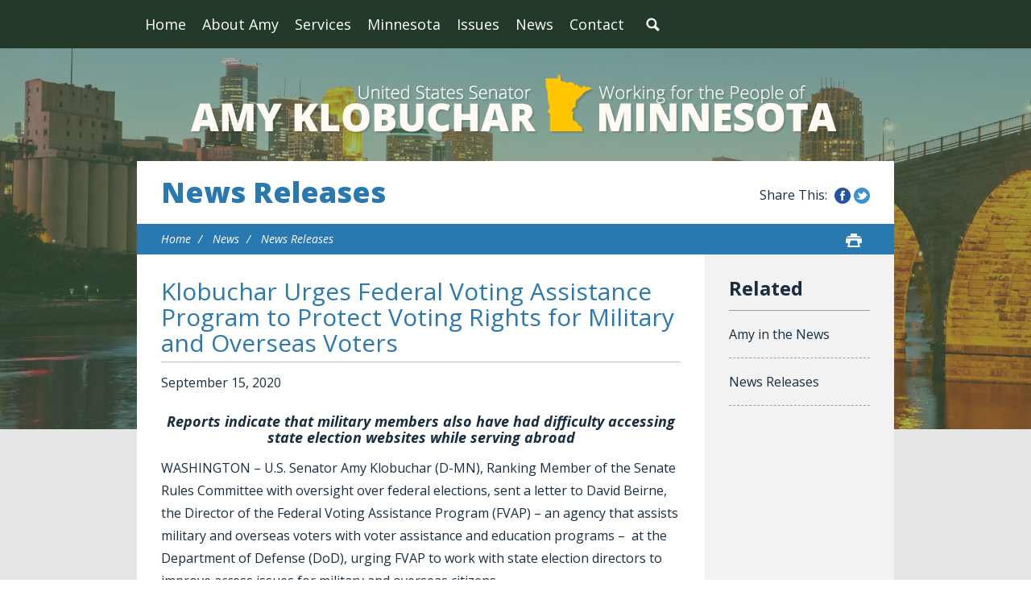

--- FILE ---
content_type: text/html;charset=UTF-8
request_url: https://www.klobuchar.senate.gov/public/index.cfm/news-releases?ID=5A6F08B9-552A-4356-A417-7EC00708E933
body_size: 8107
content:
<!DOCTYPE html>
<html lang="en">

<head>
		<meta charset="utf-8">

		<title>Klobuchar Urges Federal Voting Assistance Program to Protect Voting Rights for Military and Overseas Voters - News Releases - U.S. Senator Amy Klobuchar</title>

		
			<meta name="datewritten" content="2020-09-15T12:09:00" />
		
		
		
			<meta name="posttype" content="news-releases" />
		

		
		
		<meta content="width=device-width, initial-scale=1.0" name="viewport" /><meta property="twitter:title" content="Klobuchar Urges Federal Voting Assistance Program to Protect Voting Rights for Military and Overseas Voters" /><meta property="twitter:description" content="Reports indicate that military members also have had difficulty accessing state election websites while serving abroad
WASHINGTON &amp;ndash; U.S. Senator Amy Klobuchar (D-MN), Ranking Member of the Senate Rules Committee with oversight over federal elections, sent a letter to David Beirne, the Director of the Federal Voting Assistance Program (FVAP) &amp;ndash; an agency that assists military and overseas voters with voter assistance and education programs &amp;ndash;  at the Department of Defense (DoD), urging FVAP to work with state election directors to improve access issues for military and overseas citizens.

&amp;ldquo;The Federal Voting Assistance Program&amp;rsquo;s (FVAP) mission is to inform voters of the right to vote and provide the tools and resources necessary to vote successfully from anywhere in the world. Your agency plays a key role in ensuring one of the most fundamental rights of every American &amp;ndash; the right to vote &amp;ndash; is upheld for overseas military voters,&amp;rdquo; Klobuchar wrote.

&amp;ldquo;According to FVAP&amp;rsquo;s 2018 Post-Election Report to Congress, election offices sent 655,409 absentee ballots to military and overseas voters and received 344,392 of them back &amp;ndash; a 53% return rate. This return rate tracks with the overall midterm voting rate of 53%, but turnout among overseas military members specifically was 26%, a difference of 27 percentage points. Voting for overseas military members remains difficult, and many myths about the voting process remain...

&amp;ldquo;We must take steps now to overcome the challenges that military and overseas citizens face. It is vital that all Americans are able to cast their votes during the pandemic. There are many Americans who are serving our country overseas and they deserve to be heard.&amp;rdquo;

Full text of the letter can be found HERE and below: 

Dear Director Beirne,

I write to express concern regarding potential issues military voters may face during the 2020 general election and to respectfully request information on steps you are taking to ensure overseas military members can safely vote during the COVID-19 pandemic.

The Federal Voting Assistance Program&amp;rsquo;s (FVAP) mission is to inform voters of the right to vote and provide the tools and resources necessary to vote successfully from anywhere in the world. Your agency plays a key role in ensuring one of the most fundamental rights of every American &amp;ndash; the right to vote &amp;ndash; is upheld for overseas military voters.

According to FVAP&amp;rsquo;s 2018 Post-Election Report to Congress, election offices sent 655,409 absentee ballots to military and overseas voters and received 344,392 of them back &amp;ndash; a 53% return rate. This return rate tracks with the overall midterm voting rate of 53%, but turnout among overseas military members specifically was 26%, a difference of 27 percentage points. Voting for overseas military members remains difficult, and many myths about the voting process remain. Following the 2016 election, a study conducted by your agency on perceptions of the voting process found that these &amp;ldquo;myths include the notion that overseas military mail may not be successfully delivered or that ballots submitted by military personnel are not even considered by local election officials unless an election is close.&amp;rdquo; Recent changes in processing mail at the United States Postal Service, which interacts closely with the Military Postal Service Agency on delivering absentee ballots, have led to renewed scrutiny on whether these ballots will be delivered on time. At a minimum, we need to do more to instill confidence in our election system for our overseas military members.

More confidence in the voting process can be achieved through the expanded use of Voting Assistance Officers (VAOs). VAOs are military members or civilians who help military and overseas voters have access to accurate voting information and ensure they understand the voting process. Your 2018 Post-Election Report to Congress found that many military members were not aware of the important role that VAOs play. It found that &amp;ldquo;[o]f all military members, 44% were aware of VAOs at the unit level, and 43% were aware of Voting Assistance Offices on their installations. However, only 23% of first-time absentee voters were aware of both&amp;hellip;&amp;rdquo; It is critical that FVAP continues to inform military members of the existence of VAOs in order to expand access to voting.

Reports indicate that military members may have difficulty accessing state election websites while serving abroad. During the 2018 midterm election, military and overseas voters had problems accessing state election websites due to increased cybersecurity measures. In Pennsylvania alone, a report found that &amp;ldquo;[t]housands of registered Pennsylvania voters who live outside the United States are being blocked from accessing absentee ballots on the state's website in a move intended to beef up election security.&amp;rdquo; The 2020 primary election also encountered similar issues, with reports that eligible voters have been unable to access their states&amp;rsquo; election websites. This is unacceptable. I urge FVAP to work with state election directors to improve access issues for military and overseas citizens.

We must take steps now to overcome the challenges that military and overseas citizens face. It is vital that all Americans are able to cast their votes during the pandemic. There are many Americans who are serving our country overseas and they deserve to be heard. Accordingly, I request answers to the following questions regarding the efforts that you are making to increase voting accessibility to military and overseas voters during the pandemic. I respectfully request a response by September 29th.

1.                  Since the release of FVAP&amp;rsquo;s 2018 Post-Election Report to Congress, what steps, if any, has FVAP taken to inform military members and overseas voters of the existence of VAOs and the services they provide? If no steps have been taken, what plan is in place to ensure these voters have access to VAOs during this election cycle?

2.                  Since the release of FVAP&amp;rsquo;s 2018 Post-Election Report to Congress, what steps, if any, has FVAP taken to dispel the myths about the voting process addressed in this letter? If no steps have been taken, what plan is in place to ensure military members and overseas voters have access to accurate information?

3.                  Since the release of FVAP&amp;rsquo;s 2018 Post-Election Report to Congress, what tools and resources have been provided to military members and overseas voters, or what adjustments have been made, to ensure the right to vote is available to all?

4.                  Have military members and overseas voters expressed concern to FVAP regarding their ability to vote during the pandemic? If so, what are these concerns, and has FVAP taken steps to address them?

5.                  Has FVAP been in contact with state election agencies to address the inability of military members and overseas voters to access absentee ballots due to their living in other countries? If so, what steps have been taken? If not, what is FVAP&amp;rsquo;s plan to ensure military members and overseas voters have access to absentee ballots through state election agencies&amp;rsquo; websites?

6.                  Due to recent changes at the United States Postal Service (USPS), mail delivery times have been delayed for many Americans. Given that the Military Postal Service Agency (MPSA) relies on USPS to deliver absentee ballots, has FVAP received any complaints about delayed delivery times?

7.                  In a recent article, a Pentagon spokesperson said that &amp;ldquo;slight delays&amp;rdquo; on mail delivery have occurred at MPSA. Can you please provide more detail on these delays, and can you provide more information on what steps FVAP is taking to ensure that overseas military members&amp;rsquo; ballots arrive to state election offices in time to be counted?

Sincerely,

###
" /><meta itemprop="name" content="Klobuchar Urges Federal Voting Assistance Program to Protect Voting Rights for Military and Overseas Voters" /><meta itemprop="description" content="Reports indicate that military members also have had difficulty accessing state election websites while serving abroad
WASHINGTON &amp;ndash; U.S. Senator Amy Klobuchar (D-MN), Ranking Member of the Senate Rules Committee with oversight over federal elections, sent a letter to David Beirne, the Director of the Federal Voting Assistance Program (FVAP) &amp;ndash; an agency that assists military and overseas voters with voter assistance and education programs &amp;ndash;  at the Department of Defense (DoD), urging FVAP to work with state election directors to improve access issues for military and overseas citizens.

&amp;ldquo;The Federal Voting Assistance Program&amp;rsquo;s (FVAP) mission is to inform voters of the right to vote and provide the tools and resources necessary to vote successfully from anywhere in the world. Your agency plays a key role in ensuring one of the most fundamental rights of every American &amp;ndash; the right to vote &amp;ndash; is upheld for overseas military voters,&amp;rdquo; Klobuchar wrote.

&amp;ldquo;According to FVAP&amp;rsquo;s 2018 Post-Election Report to Congress, election offices sent 655,409 absentee ballots to military and overseas voters and received 344,392 of them back &amp;ndash; a 53% return rate. This return rate tracks with the overall midterm voting rate of 53%, but turnout among overseas military members specifically was 26%, a difference of 27 percentage points. Voting for overseas military members remains difficult, and many myths about the voting process remain...

&amp;ldquo;We must take steps now to overcome the challenges that military and overseas citizens face. It is vital that all Americans are able to cast their votes during the pandemic. There are many Americans who are serving our country overseas and they deserve to be heard.&amp;rdquo;

Full text of the letter can be found HERE and below: 

Dear Director Beirne,

I write to express concern regarding potential issues military voters may face during the 2020 general election and to respectfully request information on steps you are taking to ensure overseas military members can safely vote during the COVID-19 pandemic.

The Federal Voting Assistance Program&amp;rsquo;s (FVAP) mission is to inform voters of the right to vote and provide the tools and resources necessary to vote successfully from anywhere in the world. Your agency plays a key role in ensuring one of the most fundamental rights of every American &amp;ndash; the right to vote &amp;ndash; is upheld for overseas military voters.

According to FVAP&amp;rsquo;s 2018 Post-Election Report to Congress, election offices sent 655,409 absentee ballots to military and overseas voters and received 344,392 of them back &amp;ndash; a 53% return rate. This return rate tracks with the overall midterm voting rate of 53%, but turnout among overseas military members specifically was 26%, a difference of 27 percentage points. Voting for overseas military members remains difficult, and many myths about the voting process remain. Following the 2016 election, a study conducted by your agency on perceptions of the voting process found that these &amp;ldquo;myths include the notion that overseas military mail may not be successfully delivered or that ballots submitted by military personnel are not even considered by local election officials unless an election is close.&amp;rdquo; Recent changes in processing mail at the United States Postal Service, which interacts closely with the Military Postal Service Agency on delivering absentee ballots, have led to renewed scrutiny on whether these ballots will be delivered on time. At a minimum, we need to do more to instill confidence in our election system for our overseas military members.

More confidence in the voting process can be achieved through the expanded use of Voting Assistance Officers (VAOs). VAOs are military members or civilians who help military and overseas voters have access to accurate voting information and ensure they understand the voting process. Your 2018 Post-Election Report to Congress found that many military members were not aware of the important role that VAOs play. It found that &amp;ldquo;[o]f all military members, 44% were aware of VAOs at the unit level, and 43% were aware of Voting Assistance Offices on their installations. However, only 23% of first-time absentee voters were aware of both&amp;hellip;&amp;rdquo; It is critical that FVAP continues to inform military members of the existence of VAOs in order to expand access to voting.

Reports indicate that military members may have difficulty accessing state election websites while serving abroad. During the 2018 midterm election, military and overseas voters had problems accessing state election websites due to increased cybersecurity measures. In Pennsylvania alone, a report found that &amp;ldquo;[t]housands of registered Pennsylvania voters who live outside the United States are being blocked from accessing absentee ballots on the state's website in a move intended to beef up election security.&amp;rdquo; The 2020 primary election also encountered similar issues, with reports that eligible voters have been unable to access their states&amp;rsquo; election websites. This is unacceptable. I urge FVAP to work with state election directors to improve access issues for military and overseas citizens.

We must take steps now to overcome the challenges that military and overseas citizens face. It is vital that all Americans are able to cast their votes during the pandemic. There are many Americans who are serving our country overseas and they deserve to be heard. Accordingly, I request answers to the following questions regarding the efforts that you are making to increase voting accessibility to military and overseas voters during the pandemic. I respectfully request a response by September 29th.

1.                  Since the release of FVAP&amp;rsquo;s 2018 Post-Election Report to Congress, what steps, if any, has FVAP taken to inform military members and overseas voters of the existence of VAOs and the services they provide? If no steps have been taken, what plan is in place to ensure these voters have access to VAOs during this election cycle?

2.                  Since the release of FVAP&amp;rsquo;s 2018 Post-Election Report to Congress, what steps, if any, has FVAP taken to dispel the myths about the voting process addressed in this letter? If no steps have been taken, what plan is in place to ensure military members and overseas voters have access to accurate information?

3.                  Since the release of FVAP&amp;rsquo;s 2018 Post-Election Report to Congress, what tools and resources have been provided to military members and overseas voters, or what adjustments have been made, to ensure the right to vote is available to all?

4.                  Have military members and overseas voters expressed concern to FVAP regarding their ability to vote during the pandemic? If so, what are these concerns, and has FVAP taken steps to address them?

5.                  Has FVAP been in contact with state election agencies to address the inability of military members and overseas voters to access absentee ballots due to their living in other countries? If so, what steps have been taken? If not, what is FVAP&amp;rsquo;s plan to ensure military members and overseas voters have access to absentee ballots through state election agencies&amp;rsquo; websites?

6.                  Due to recent changes at the United States Postal Service (USPS), mail delivery times have been delayed for many Americans. Given that the Military Postal Service Agency (MPSA) relies on USPS to deliver absentee ballots, has FVAP received any complaints about delayed delivery times?

7.                  In a recent article, a Pentagon spokesperson said that &amp;ldquo;slight delays&amp;rdquo; on mail delivery have occurred at MPSA. Can you please provide more detail on these delays, and can you provide more information on what steps FVAP is taking to ensure that overseas military members&amp;rsquo; ballots arrive to state election offices in time to be counted?

Sincerely,

###
" /><meta itemprop="url" content="https://www.klobuchar.senate.gov/public/index.cfm/2020/9/klobuchar-urges-federal-voting-assistance-program-to-protect-voting-rights-for-military-and-overseas-voters" /><meta property="og:site_name" content="U.S. Senator Amy Klobuchar" /><meta property="og:type" content="article" /><meta property="og:title" content="Klobuchar Urges Federal Voting Assistance Program to Protect Voting Rights for Military and Overseas Voters" /><meta property="og:description" content="Reports indicate that military members also have had difficulty accessing state election websites while serving abroad
WASHINGTON &amp;ndash; U.S. Senator Amy Klobuchar (D-MN), Ranking Member of the Senate Rules Committee with oversight over federal elections, sent a letter to David Beirne, the Director of the Federal Voting Assistance Program (FVAP) &amp;ndash; an agency that assists military and overseas voters with voter assistance and education programs &amp;ndash;  at the Department of Defense (DoD), urging FVAP to work with state election directors to improve access issues for military and overseas citizens.

&amp;ldquo;The Federal Voting Assistance Program&amp;rsquo;s (FVAP) mission is to inform voters of the right to vote and provide the tools and resources necessary to vote successfully from anywhere in the world. Your agency plays a key role in ensuring one of the most fundamental rights of every American &amp;ndash; the right to vote &amp;ndash; is upheld for overseas military voters,&amp;rdquo; Klobuchar wrote.

&amp;ldquo;According to FVAP&amp;rsquo;s 2018 Post-Election Report to Congress, election offices sent 655,409 absentee ballots to military and overseas voters and received 344,392 of them back &amp;ndash; a 53% return rate. This return rate tracks with the overall midterm voting rate of 53%, but turnout among overseas military members specifically was 26%, a difference of 27 percentage points. Voting for overseas military members remains difficult, and many myths about the voting process remain...

&amp;ldquo;We must take steps now to overcome the challenges that military and overseas citizens face. It is vital that all Americans are able to cast their votes during the pandemic. There are many Americans who are serving our country overseas and they deserve to be heard.&amp;rdquo;

Full text of the letter can be found HERE and below: 

Dear Director Beirne,

I write to express concern regarding potential issues military voters may face during the 2020 general election and to respectfully request information on steps you are taking to ensure overseas military members can safely vote during the COVID-19 pandemic.

The Federal Voting Assistance Program&amp;rsquo;s (FVAP) mission is to inform voters of the right to vote and provide the tools and resources necessary to vote successfully from anywhere in the world. Your agency plays a key role in ensuring one of the most fundamental rights of every American &amp;ndash; the right to vote &amp;ndash; is upheld for overseas military voters.

According to FVAP&amp;rsquo;s 2018 Post-Election Report to Congress, election offices sent 655,409 absentee ballots to military and overseas voters and received 344,392 of them back &amp;ndash; a 53% return rate. This return rate tracks with the overall midterm voting rate of 53%, but turnout among overseas military members specifically was 26%, a difference of 27 percentage points. Voting for overseas military members remains difficult, and many myths about the voting process remain. Following the 2016 election, a study conducted by your agency on perceptions of the voting process found that these &amp;ldquo;myths include the notion that overseas military mail may not be successfully delivered or that ballots submitted by military personnel are not even considered by local election officials unless an election is close.&amp;rdquo; Recent changes in processing mail at the United States Postal Service, which interacts closely with the Military Postal Service Agency on delivering absentee ballots, have led to renewed scrutiny on whether these ballots will be delivered on time. At a minimum, we need to do more to instill confidence in our election system for our overseas military members.

More confidence in the voting process can be achieved through the expanded use of Voting Assistance Officers (VAOs). VAOs are military members or civilians who help military and overseas voters have access to accurate voting information and ensure they understand the voting process. Your 2018 Post-Election Report to Congress found that many military members were not aware of the important role that VAOs play. It found that &amp;ldquo;[o]f all military members, 44% were aware of VAOs at the unit level, and 43% were aware of Voting Assistance Offices on their installations. However, only 23% of first-time absentee voters were aware of both&amp;hellip;&amp;rdquo; It is critical that FVAP continues to inform military members of the existence of VAOs in order to expand access to voting.

Reports indicate that military members may have difficulty accessing state election websites while serving abroad. During the 2018 midterm election, military and overseas voters had problems accessing state election websites due to increased cybersecurity measures. In Pennsylvania alone, a report found that &amp;ldquo;[t]housands of registered Pennsylvania voters who live outside the United States are being blocked from accessing absentee ballots on the state's website in a move intended to beef up election security.&amp;rdquo; The 2020 primary election also encountered similar issues, with reports that eligible voters have been unable to access their states&amp;rsquo; election websites. This is unacceptable. I urge FVAP to work with state election directors to improve access issues for military and overseas citizens.

We must take steps now to overcome the challenges that military and overseas citizens face. It is vital that all Americans are able to cast their votes during the pandemic. There are many Americans who are serving our country overseas and they deserve to be heard. Accordingly, I request answers to the following questions regarding the efforts that you are making to increase voting accessibility to military and overseas voters during the pandemic. I respectfully request a response by September 29th.

1.                  Since the release of FVAP&amp;rsquo;s 2018 Post-Election Report to Congress, what steps, if any, has FVAP taken to inform military members and overseas voters of the existence of VAOs and the services they provide? If no steps have been taken, what plan is in place to ensure these voters have access to VAOs during this election cycle?

2.                  Since the release of FVAP&amp;rsquo;s 2018 Post-Election Report to Congress, what steps, if any, has FVAP taken to dispel the myths about the voting process addressed in this letter? If no steps have been taken, what plan is in place to ensure military members and overseas voters have access to accurate information?

3.                  Since the release of FVAP&amp;rsquo;s 2018 Post-Election Report to Congress, what tools and resources have been provided to military members and overseas voters, or what adjustments have been made, to ensure the right to vote is available to all?

4.                  Have military members and overseas voters expressed concern to FVAP regarding their ability to vote during the pandemic? If so, what are these concerns, and has FVAP taken steps to address them?

5.                  Has FVAP been in contact with state election agencies to address the inability of military members and overseas voters to access absentee ballots due to their living in other countries? If so, what steps have been taken? If not, what is FVAP&amp;rsquo;s plan to ensure military members and overseas voters have access to absentee ballots through state election agencies&amp;rsquo; websites?

6.                  Due to recent changes at the United States Postal Service (USPS), mail delivery times have been delayed for many Americans. Given that the Military Postal Service Agency (MPSA) relies on USPS to deliver absentee ballots, has FVAP received any complaints about delayed delivery times?

7.                  In a recent article, a Pentagon spokesperson said that &amp;ldquo;slight delays&amp;rdquo; on mail delivery have occurred at MPSA. Can you please provide more detail on these delays, and can you provide more information on what steps FVAP is taking to ensure that overseas military members&amp;rsquo; ballots arrive to state election offices in time to be counted?

Sincerely,

###
" /><meta property="og:url" content="https://www.klobuchar.senate.gov/public/index.cfm/2020/9/klobuchar-urges-federal-voting-assistance-program-to-protect-voting-rights-for-military-and-overseas-voters" />
		
		
		<link rel="stylesheet" type="text/css" href="/public/vendor/_skins/klobuchar2016/lib/bootstrap/css/bootstrap.min.css?cb=146240EB5DA8AADB725192227946777D08CE3328808A05D503E0827692654570"  /><link rel="stylesheet" type="text/css" href="//fonts.googleapis.com/css?family=Open+Sans:300,300i,400,400i,600,600i,700,700i,800,800i"  /><link rel="stylesheet" type="text/css" href="/public/_resources/stylesheets/factory.css?cb=146240EB5DA8AADB725192227946777D08CE3328808A05D503E0827692654570"  /><link rel="stylesheet" type="text/css" href="/public/vendor/_skins/klobuchar2016/css/menu.css?cb=146240EB5DA8AADB725192227946777D08CE3328808A05D503E0827692654570"  /><link rel="stylesheet" type="text/css" href="/public/vendor/_skins/klobuchar2016/css/template.css?cb=146240EB5DA8AADB725192227946777D08CE3328808A05D503E0827692654570"  /><link rel="stylesheet" type="text/css" href="/public/vendor/_skins/klobuchar2016/css/apps.css?cb=146240EB5DA8AADB725192227946777D08CE3328808A05D503E0827692654570"  /><link rel="stylesheet" type="text/css" href="/public/vendor/_skins/klobuchar2016/css/home.css?cb=146240EB5DA8AADB725192227946777D08CE3328808A05D503E0827692654570"  /><link rel="stylesheet" type="text/css" href="/public/vendor/_skins/klobuchar2016/js/magnific-popup/magnific-popup.css?cb=146240EB5DA8AADB725192227946777D08CE3328808A05D503E0827692654570"  /><link rel="stylesheet" type="text/css" href="/public/vendor/_skins/klobuchar2016/js/owl-carousel/owl.carousel.css?cb=146240EB5DA8AADB725192227946777D08CE3328808A05D503E0827692654570"  /><link rel="stylesheet" type="text/css" href="/public/vendor/_skins/klobuchar2016/js/owl-carousel/owl.theme.css?cb=146240EB5DA8AADB725192227946777D08CE3328808A05D503E0827692654570"  />
		<script src="//cdnjs.cloudflare.com/ajax/libs/html5shiv/3.7.3/html5shiv.min.js" ></script><script src="/public/vendor/_skins/klobuchar2016/js/jquery-1.11.1.min.js" ></script><script src="/public/vendor/_skins/klobuchar2016/js/jquery-migrate-1.2.1.min.js" ></script><script src="/public/_resources/jscripts/jquery.form.20140218.min.js" ></script><script src="/public/_resources/jscripts/jquery.printelement.min.js" ></script><script src="/public/vendor/_skins/klobuchar2016/lib/bootstrap/js/bootstrap.min.js" ></script><script src="/public/vendor/_skins/klobuchar2016/js/jquery.touchSwipe.min.js" ></script><script src="/public/vendor/_skins/klobuchar2016/js/jquery.timer.js" ></script><script src="/public/vendor/_skins/klobuchar2016/js/default.js" ></script><script src="/public/vendor/_skins/klobuchar2016/js/magnific-popup/jquery.magnific-popup.min.js" ></script><script src="/public/vendor/_skins/klobuchar2016/js/owl-carousel/owl.carousel.js" ></script><script src="/public/vendor/_skins/klobuchar2016/js/jquery.menu-aim.js" ></script>
		

		<!-- Site Search Duplicate Prevention -->
		
			<link rel="canonical" href="https://www.klobuchar.senate.gov/public/index.cfm/2020/9/klobuchar-urges-federal-voting-assistance-program-to-protect-voting-rights-for-military-and-overseas-voters" />
		

		
		
		<!-- End Site Search Duplicate Prevention -->
		
</head>

<body id="page_news-releases" class="seed-4">
	
	
	
	<div id="body">
		<div class="body-wrapper">
			<div id="body-content">
			
				<div id="masthead">
					<div id="masthead-top">
						<div class="container clearfix">
							<div id="mainnav" class="hidden-print">
								<div class="">
									<div id="mainmenu" class="clearfix">
										<div id="mainmenu-inner">
											<div id="mainmenu-nav">
												
												<a href="#" class="clearfix" id="mainnav-button" data-target="#mainnav-collapse">
													<div class="button-text pull-left">Menu</div>
													<div class="button-image pull-right"></div>
												</a>
											</div>
											<div id="mainnav-collapse">
												<nav>
													
	
	
	
	
	
	
	
	
	
	
	
	
	
	
	
	
	<div class="nav-panel nav-panel-level-1">
		<div class="nav-item odd first"><a href="/public/index.cfm/">Home</a></div>
		
			
				
	
	
	
	
	
	
	
	
	
	
	
			
			<div class="nav-item nav-about-amy even dropdown">
				<div class="nav-toggle"><a href="/public/index.cfm/about-amy">About Amy</a><button class="collapsed" data-toggle="collapse" data-target="#nav-1-1"><b class="glyphicon"></b><span class="sr-only">Toggle Submenu</span></button></a></div>
				
					<div id="nav-1-1" class="collapse">
	
	
	
	
	
		<div class="nav-panel nav-panel-level-2">
			
				
				<div class="nav-item odd first">
					<a href="/public/index.cfm/biography">Biography</a>
					
				</div>
			
				
				<div class="nav-item even">
					<a href="/public/index.cfm/committee-assignments">Committee Assignments</a>
					
				</div>
			
		</div>
	
	
</div>
				
			</div>
		
			
				
	
	
	
	
	
	
	
	
	
	
	
			
			<div class="nav-item nav-services odd dropdown">
				<div class="nav-toggle"><a href="/public/index.cfm/services">Services</a><button class="collapsed" data-toggle="collapse" data-target="#nav-1-2"><b class="glyphicon"></b><span class="sr-only">Toggle Submenu</span></button></a></div>
				
					<div id="nav-1-2" class="collapse">
	
	
	
	
	
		<div class="nav-panel nav-panel-level-2">
			
				
				<div class="nav-item odd first">
					<a href="/public/index.cfm/help-with-federal-agencies">Helping with Federal Agencies</a>
					
				</div>
			
				
				<div class="nav-item even">
					<a href="/public/index.cfm/federal-grant-assistance">Helping with Federal Grants</a>
					
				</div>
			
				
				<div class="nav-item odd">
					<a href="/public/index.cfm/cutting-through-government-red-tape">Cutting Through Government Red Tape</a>
					
				</div>
			
				
				<div class="nav-item even">
					<a href="/public/index.cfm/doing-right-by-our-veterans">Doing Right by Our Veterans</a>
					
				</div>
			
				
				<div class="nav-item odd">
					<a href="/public/index.cfm/supporting families and children through immigration and adoption">Supporting Families and Children Through Immigration and Adoption</a>
					
				</div>
			
				
				<div class="nav-item even">
					<a href="/public/index.cfm/providing-assistance-with-passports">Providing Assistance with Passports</a>
					
				</div>
			
				
				<div class="nav-item odd">
					<a href="/public/index.cfm/flag-requests">Requesting Flags</a>
					
				</div>
			
				
				<div class="nav-item even">
					<a href="/public/index.cfm/recognition">Providing Letters of Recognition</a>
					
				</div>
			
				
				<div class="nav-item odd">
					<a href="/public/index.cfm/military-academy-nominations">Military Academy Nominations</a>
					
				</div>
			
				
				<div class="nav-item even">
					<a href="/public/index.cfm/minnesota-mornings">Minnesota Mornings in Washington, D.C.</a>
					
				</div>
			
				
				<div class="nav-item odd">
					<a href="/public/index.cfm/internships-and-page-program">Internships and Page Program</a>
					
				</div>
			
				
				<div class="nav-item even">
					<a href="/public/index.cfm/visiting-washington-d-c">Visiting Washington, D.C.</a>
					
				</div>
			
				
				<div class="nav-item odd">
					<a href="/public/index.cfm/congressionally-directed-spending-fy-2026-redirect">Congressionally Directed Spending FY 2026</a>
					
				</div>
			
				
				<div class="nav-item even">
					<a href="/public/index.cfm/programmatic-appropriations-fy-2026-redirect">Programmatic Appropriations FY 2026</a>
					
				</div>
			
		</div>
	
	
</div>
				
			</div>
		
			
				
	
	
	
	
	
	
	
	
	
	
	
			
			<div class="nav-item nav-minnesota even dropdown">
				<div class="nav-toggle"><a href="/public/index.cfm/minnesota">Minnesota</a><button class="collapsed" data-toggle="collapse" data-target="#nav-1-3"><b class="glyphicon"></b><span class="sr-only">Toggle Submenu</span></button></a></div>
				
					<div id="nav-1-3" class="collapse">
	
	
	
	
	
		<div class="nav-panel nav-panel-level-2">
			
				
				<div class="nav-item odd first">
					<a href="/public/index.cfm/amy-s-work-across-minnesota">Amy’s Work Across Minnesota Counties</a>
					
				</div>
			
		</div>
	
	
</div>
				
			</div>
		
			
				
	
	
	
	
	
	
	
	
	
	
	
			
			<div class="nav-item nav-issues odd dropdown">
				<div class="nav-toggle"><a href="/public/index.cfm/issues">Issues</a><button class="collapsed" data-toggle="collapse" data-target="#nav-1-4"><b class="glyphicon"></b><span class="sr-only">Toggle Submenu</span></button></a></div>
				
					<div id="nav-1-4" class="collapse">
	
	
	
	
	
		<div class="nav-panel nav-panel-level-2">
			
				
				<div class="nav-item odd first">
					<a href="/public/index.cfm/current-legislation">Current Legislation</a>
					
				</div>
			
				
				<div class="nav-item even">
					<a href="/public/index.cfm/jobs-and-the-economy">Jobs and the Economy</a>
					
				</div>
			
				
				<div class="nav-item odd">
					<a href="/public/index.cfm/agriculture-rural-communities">Agriculture & Rural Communities</a>
					
				</div>
			
				
				<div class="nav-item even">
					<a href="/public/index.cfm/homegrown-energy-environment-natural-resources">Environment, Climate Change, Homegrown Energy and Natural Resources</a>
					
				</div>
			
				
				<div class="nav-item odd">
					<a href="/public/index.cfm/health-care">Health Care</a>
					
				</div>
			
				
				<div class="nav-item even">
					<a href="/public/index.cfm/national-security">National Security</a>
					
				</div>
			
				
				<div class="nav-item odd">
					<a href="/public/index.cfm/veterans">Veterans, Service Members, and Their Families</a>
					
				</div>
			
				
				<div class="nav-item even">
					<a href="/public/index.cfm/ethics-and-democracy">Civil Rights, Public Trust, and Democracy</a>
					
				</div>
			
				
				<div class="nav-item odd">
					<a href="/public/index.cfm/seniors">Seniors</a>
					
				</div>
			
				
				<div class="nav-item even">
					<a href="/public/index.cfm/families-children">Families and Children</a>
					
				</div>
			
				
				<div class="nav-item odd">
					<a href="/public/index.cfm/education">Education</a>
					
				</div>
			
				
				<div class="nav-item even">
					<a href="/public/index.cfm/safety">Public Safety and Criminal Justice Reform</a>
					
				</div>
			
				
				<div class="nav-item odd">
					<a href="/public/index.cfm/consumer-protection">Consumer Protection</a>
					
				</div>
			
				
				<div class="nav-item even">
					<a href="/public/index.cfm/immigration">Immigration</a>
					
				</div>
			
				
				<div class="nav-item odd">
					<a href="/public/index.cfm/competition-policy">Competition Policy</a>
					
				</div>
			
		</div>
	
	
</div>
				
			</div>
		
			
				
	
	
	
	
	
	
	
	
	
	
	
			
			<div class="nav-item nav-news even active dropdown">
				<div class="nav-toggle"><a href="/public/index.cfm/news">News</a><button class="collapsed" data-toggle="collapse" data-target="#nav-1-5"><b class="glyphicon"></b><span class="sr-only">Toggle Submenu</span></button></a></div>
				
					<div id="nav-1-5" class="collapse">
	
	
	
	
	
		<div class="nav-panel nav-panel-level-2">
			
				
				<div class="nav-item odd first">
					<a href="/public/index.cfm/amy-in-the-news">Amy in the News</a>
					
				</div>
			
				
				<div class="nav-item even active">
					<a href="/public/index.cfm/news-releases">News Releases</a>
					
				</div>
			
		</div>
	
	
</div>
				
			</div>
		
			
				
	
	
	
	
	
	
	
	
	
	
	
			
			<div class="nav-item nav-contact odd last dropdown">
				<div class="nav-toggle"><a href="/public/index.cfm/contact">Contact</a><button class="collapsed" data-toggle="collapse" data-target="#nav-1-6"><b class="glyphicon"></b><span class="sr-only">Toggle Submenu</span></button></a></div>
				
					<div id="nav-1-6" class="collapse">
	
	
	
	
	
		<div class="nav-panel nav-panel-level-2">
			
				
				<div class="nav-item odd first">
					<a href="/public/index.cfm/offices">Offices</a>
					
				</div>
			
				
				<div class="nav-item even">
					<a href="/public/index.cfm/email-amy">Email Amy</a>
					
				</div>
			
				
				<div class="nav-item odd">
					<a href="/public/index.cfm/contact-casework">Casework Contact</a>
					
				</div>
			
		</div>
	
	
</div>
				
			</div>
		
	</div>
	

												</nav>
												<script type="text/javascript">
												$(function() {
													// $("#mainnav-collapse .collapse .nav-panel").each(function(i, el) {
													// 	console.log(el, el.scrollWidth);
													// });
													$("#mainnav-collapse .nav-panel-level-1").menuAim({
														rowSelector: "> .nav-item"
														, submenuSelector: " .dropdown"
														, submenuDirection: "below"
														, activate: function(el) {
															var $el = $(el);
															var $sub = $el.find(">.collapse");
															var $toggle = $el.find(">.nav-toggle");
															var $panel = $sub.find(">.nav-panel");
															$sub.addClass("over")
															if($sub.length > 0) {
																$toggle.addClass("on");
															}
														}
														, deactivate: function(el) {
															$(el).find(">.collapse").removeClass("over");
															$(el).find(">.nav-toggle").removeClass("on");
														}
														, exitMenu: function() {
															return true;
														}
													});
												});
											</script>
												<div id="mainmenu-search">
													<a class="dropdown-toggle" id="search-toggle" href="/public/index.cfm/search" data-toggle="dropdown"><span>Search</span></a>
													<div class="dropdown-menu">
														<form class="navbar-search" action="/public/index.cfm/search" if="SiteSearch">
															<div class="input-group">
																<input type="text" id="search-field" name="q" class="form-control" placeholder="Search" />
																<input type="hidden" name="p" value="search" />
																<input type="hidden" name="rc" value="1" />
																<input type="hidden" name="filter" value="0" />
																<span class="input-group-btn">
																	<button class="btn" type="submit">Search</button>
																</span>
															</div>
														</form>
													</div>
												</div>
												<script type="text/javascript">
												$(function(){
													//$('##mainnav').overflowmenu();
													$("#search-toggle").on("click", function(e){
														var self=this;
														setTimeout(function(){
															if($(self).parent().hasClass("open")){
																$(self).siblings(".dropdown-menu").find("input[type=text]").get(0).focus();
															}
														}, 10)
													});
													$("#search-field").on("click", function(event) {
														event.stopPropagation();
													})
												});
												</script>
											</div>
											<script type="text/javascript">
											$("#mainnav-button").click(function(event){
												event.preventDefault();
												$($(this).attr('data-target')).toggleClass('open');
											})
											</script>
										</div>
									</div>
								</div>
							</div>
							
							
						</div>
					</div>
				</div>
				
				<div id="body-inner">
					
						
							<!-- replace non-SSL with SSL for internal links -->
							








	



	



	



	
	



	




<div class="site-background">

<div id="masthead-title">
	<div class="container">
		<div class="brand">
			<a href="/public/index.cfm/home"><span class="line1">Amy Klobuchar</span><span class="line2">U.S. Senator for Minnesota</span></a>
		</div> 
	</div>
</div>

<div class="lay-copy with-sidebar">
	<div class="container">
		<div id="page-body">
			
			
				<div id="page-header">
					<h1><a href="/public/index.cfm/news-releases">News Releases</a></h1>
					<div id="page-header-share" class="hidden-xs hidden-print">
						<div class="facebook"><a href="#" class="share-link-facebook">Share this on Facebook</a></div>
						<div class="twitter"><a href="#" class="share-link-twitter">Share this on Twitter</a></div>
					</div>
				</div>
			
			
				<div id="page-controls" class="clearfix">
					<ul class="breadcrumb hidden-print">
						
						
							<li>
								<a href="/public/index.cfm/home">Home</a>
								<span class="divider"></span>
							</li>
						
							<li>
								<a href="/public/index.cfm/news">News</a>
								<span class="divider"></span>
							</li>
						
							<li>
								<a href="/public/index.cfm/news-releases">News Releases</a>
								
							</li>
						
					</ul>
					
						<div class="pageactions hidden-print">

							<div class="pageaction hidden-xs">
								<a href="javascript:window.print();" class="print"><span>Print</span></a>
							</div>
						</div>
						
						<script type="text/javascript">
							jQuery(function(){
/*
								var shareButton = jQuery('.pageactions .share');
								var shareButtonDropdown = shareButton.parent().find('.share-buttons');
*/
								var printButton = jQuery('.pageactions .print');
/*
								shareButton.click(function(e){
									e.preventDefault();
									shareButtonDropdown.toggleClass('is-visible');
								});
*/
								printButton.click(function(e){
									e.preventDefault();
									window.print();
								});
							});
						</script>
					
				</div>
			
			
			<div id="content">
				<div id="content-inner" class="clearfix">
					<div id="copy">
						<div id="copy-inner">
							<div id="copy-content">
								




<div id="group_83d1018b-83ab-463f-8423-e6ed17a3cea9" class="pagegroup pagegroup_posttypes odd first last">
	
		




<div class="section posttypelayout_monthyear">





<div class="element element_posttypes">





<article class="post clearfix" id="post_5A6F08B9-552A-4356-A417-7EC00708E933">

<a name="5A6F08B9-552A-4356-A417-7EC00708E933"></a>

<div class="header">
<h1 class="title"><a href="/public/index.cfm/news-releases?ID=5A6F08B9-552A-4356-A417-7EC00708E933">Klobuchar Urges Federal Voting Assistance Program to Protect Voting Rights for Military and Overseas Voters</a></h1>

	

	
		<h4>
			
				<span class="date">
		
		
			
		
		<span class="month">September</span> <span class="day">15</span>, <span class="year">2020</span></span>
				
			
		</h4>
	

	
</div>
<div class="post-body">
<div class="content">
	
	
	
	
	
	
	
		
		<div class="post-content"><h3 align="center"><i>Reports indicate that military members also have had difficulty accessing state election websites while serving abroad</i></h3>
<p>WASHINGTON &ndash; U.S. Senator Amy Klobuchar (D-MN), Ranking Member of the Senate Rules Committee with oversight over federal elections, sent a letter to David Beirne, the Director of the Federal Voting Assistance Program (FVAP) &ndash; an agency that assists military and overseas voters with voter assistance and education programs &ndash; &nbsp;at the Department of Defense (DoD), urging FVAP to work with state election directors to improve access issues for military and overseas citizens.</p>
<p><b>&ldquo;The Federal Voting Assistance Program&rsquo;s (FVAP) mission is to inform voters of the right to vote and provide the tools and resources necessary to vote successfully from anywhere in the world. Your agency plays a key role in ensuring one of the most fundamental rights of every American &ndash; the right to vote &ndash; is upheld for overseas military voters,&rdquo; </b>Klobuchar wrote.</p>
<p><b>&ldquo;According to FVAP&rsquo;s 2018 Post-Election Report to Congress, election offices sent 655,409 absentee ballots to military and overseas voters and received 344,392 of them back &ndash; a 53% return rate. This return rate tracks with the overall midterm voting rate of 53%, but turnout among overseas military members specifically was 26%, a difference of 27 percentage points. Voting for overseas military members remains difficult, and many myths about the voting process remain...</b></p>
<p><b>&ldquo;We must take steps now to overcome the challenges that military and overseas citizens face. It is vital that all Americans are able to cast their votes during the pandemic. There are many Americans who are serving our country overseas and they deserve to be heard.&rdquo;</b></p>
<p>Full text of the letter can be found<a href="https://www.klobuchar.senate.gov/public/_cache/files/e/1/e1013423-d1da-4fcf-8f4d-df7ba04ae2bd/D7EF79AAD64F47C87358FEBD0D532FE7.091420fvap.pdf"> </a><a href="https://www.klobuchar.senate.gov/public/_cache/files/8/a/8a896ff5-6cb3-4e1e-8f2d-aed6ec909957/A63154F0FEC78ECB60B5CFF8098D0660.091520fvap.pdf">HERE</a> and below:<b>&nbsp;</b></p>
<p>Dear Director Beirne,</p>
<p>I write to express concern regarding potential issues military voters may face during the 2020 general election and to respectfully request information on steps you are taking to ensure overseas military members can safely vote during the COVID-19 pandemic.</p>
<p>The Federal Voting Assistance Program&rsquo;s (FVAP) mission is to inform voters of the right to vote and provide the tools and resources necessary to vote successfully from anywhere in the world. Your agency plays a key role in ensuring one of the most fundamental rights of every American &ndash; the right to vote &ndash; is upheld for overseas military voters.</p>
<p>According to FVAP&rsquo;s 2018 Post-Election Report to Congress, election offices sent 655,409 absentee ballots to military and overseas voters and received 344,392 of them back &ndash; a 53% return rate. This return rate tracks with the overall midterm voting rate of 53%, but turnout among overseas military members specifically was 26%, a difference of 27 percentage points. Voting for overseas military members remains difficult, and many myths about the voting process remain. Following the 2016 election, a study conducted by your agency on perceptions of the voting process found that these &ldquo;myths include the notion that overseas military mail may not be successfully delivered or that ballots submitted by military personnel are not even considered by local election officials unless an election is close.&rdquo; Recent changes in processing mail at the United States Postal Service, which interacts closely with the Military Postal Service Agency on delivering absentee ballots, have led to renewed scrutiny on whether these ballots will be delivered on time. At a minimum, we need to do more to instill confidence in our election system for our overseas military members.</p>
<p>More confidence in the voting process can be achieved through the expanded use of Voting Assistance Officers (VAOs). VAOs are military members or civilians who help military and overseas voters have access to accurate voting information and ensure they understand the voting process. Your 2018 Post-Election Report to Congress found that many military members were not aware of the important role that VAOs play. It found that &ldquo;[o]f all military members, 44% were aware of VAOs at the unit level, and 43% were aware of Voting Assistance Offices on their installations. However, only 23% of first-time absentee voters were aware of both&hellip;&rdquo; It is critical that FVAP continues to inform military members of the existence of VAOs in order to expand access to voting.</p>
<p>Reports indicate that military members may have difficulty accessing state election websites while serving abroad. During the 2018 midterm election, military and overseas voters had problems accessing state election websites due to increased cybersecurity measures. In Pennsylvania alone, a report found that &ldquo;[t]housands of registered Pennsylvania voters who live outside the United States are being blocked from accessing absentee ballots on the state's website in a move intended to beef up election security.&rdquo; The 2020 primary election also encountered similar issues, with reports that eligible voters have been unable to access their states&rsquo; election websites. This is unacceptable. I urge FVAP to work with state election directors to improve access issues for military and overseas citizens.</p>
<p>We must take steps now to overcome the challenges that military and overseas citizens face. It is vital that all Americans are able to cast their votes during the pandemic. There are many Americans who are serving our country overseas and they deserve to be heard. Accordingly, I request answers to the following questions regarding the efforts that you are making to increase voting accessibility to military and overseas voters during the pandemic. I respectfully request a response by September 29th.</p>
<p>1.&nbsp; &nbsp; &nbsp; &nbsp; &nbsp; &nbsp; &nbsp; &nbsp; &nbsp; Since the release of FVAP&rsquo;s 2018 Post-Election Report to Congress, what steps, if any, has FVAP taken to inform military members and overseas voters of the existence of VAOs and the services they provide? If no steps have been taken, what plan is in place to ensure these voters have access to VAOs during this election cycle?</p>
<p>2.&nbsp; &nbsp; &nbsp; &nbsp; &nbsp; &nbsp; &nbsp; &nbsp; &nbsp; Since the release of FVAP&rsquo;s 2018 Post-Election Report to Congress, what steps, if any, has FVAP taken to dispel the myths about the voting process addressed in this letter? If no steps have been taken, what plan is in place to ensure military members and overseas voters have access to accurate information?</p>
<p>3.&nbsp; &nbsp; &nbsp; &nbsp; &nbsp; &nbsp; &nbsp; &nbsp; &nbsp; Since the release of FVAP&rsquo;s 2018 Post-Election Report to Congress, what tools and resources have been provided to military members and overseas voters, or what adjustments have been made, to ensure the right to vote is available to all?</p>
<p>4.&nbsp; &nbsp; &nbsp; &nbsp; &nbsp; &nbsp; &nbsp; &nbsp; &nbsp; Have military members and overseas voters expressed concern to FVAP regarding their ability to vote during the pandemic? If so, what are these concerns, and has FVAP taken steps to address them?</p>
<p>5.&nbsp; &nbsp; &nbsp; &nbsp; &nbsp; &nbsp; &nbsp; &nbsp; &nbsp; Has FVAP been in contact with state election agencies to address the inability of military members and overseas voters to access absentee ballots due to their living in other countries? If so, what steps have been taken? If not, what is FVAP&rsquo;s plan to ensure military members and overseas voters have access to absentee ballots through state election agencies&rsquo; websites?</p>
<p>6.&nbsp; &nbsp; &nbsp; &nbsp; &nbsp; &nbsp; &nbsp; &nbsp; &nbsp; Due to recent changes at the United States Postal Service (USPS), mail delivery times have been delayed for many Americans. Given that the Military Postal Service Agency (MPSA) relies on USPS to deliver absentee ballots, has FVAP received any complaints about delayed delivery times?</p>
<p>7.&nbsp; &nbsp; &nbsp; &nbsp; &nbsp; &nbsp; &nbsp; &nbsp; &nbsp; In a recent article, a Pentagon spokesperson said that &ldquo;slight delays&rdquo; on mail delivery have occurred at MPSA. Can you please provide more detail on these delays, and can you provide more information on what steps FVAP is taking to ensure that overseas military members&rsquo; ballots arrive to state election offices in time to be counted?</p>
<p>Sincerely,</p>
<p align="center">###</p></div>
		
		
		
			<div class="nodecontents">







</div>
		
	
</div>

<div class="clear"></div>
	
	









<div class="foot clear clearfix">
	<p class="permalink">Permalink: <a href="https://www.klobuchar.senate.gov/public/index.cfm/2020/9/klobuchar-urges-federal-voting-assistance-program-to-protect-voting-rights-for-military-and-overseas-voters">https://www.klobuchar.senate.gov/public/index.cfm/2020/9/klobuchar-urges-federal-voting-assistance-program-to-protect-voting-rights-for-military-and-overseas-voters</a></p>
	
	

</div>

</div>

</article>


</div>

</div>
</div>


							</div>
						</div>
					</div>
					
					<div id="sidebar-psuedo"></div>
					<div id="sidebar" class="hidden-print show-related"><div id="sidebar-inner">
						 
							
							
								<ul id="related-links" class="list-unstyled">
									
									
										<li class="nav_amy-in-the-news even"><a href="/public/index.cfm/amy-in-the-news">Amy in the News</a></li>
									
										<li class="nav_news-releases odd last active"><a href="/public/index.cfm/news-releases">News Releases</a></li>
									
								</ul>
							
						
						
						
					</div></div>
				</div>
			</div>
		</div>
	</div>
</div>

</div>


						
					
				</div>
				
				<div id="footer" class="hidden-print">
					<div id="footer-inner" class="clearfix">
						<div class="footer-top">
							<div class="container">
								<div id="footer-content">
									
			
				
				<div class="module" id="quicklinks">
					<div class="quicklinks">
	

	
	
	
	
	
	
	
	
	
	
	
	
	
	<div class="footer-menu-wrapper">
		
			<div class="footer-menu-column odd first">
				<div class="footer-menu-header"><a href="/public/index.cfm/about-amy">About Amy</a></div>
				
	
	
	
	
	
	
	
	
	
	
	
				
				<ul class="footer-nav">
					
						<li class="odd first"><a href="/public/index.cfm/biography">Biography</a></li>
					
						<li class="even last"><a href="/public/index.cfm/committee-assignments">Committee Assignments</a></li>
					
				</ul>
				
			</div>
		
			<div class="footer-menu-column even">
				<div class="footer-menu-header"><a href="/public/index.cfm/services">Services</a></div>
				
	
	
	
	
	
	
	
	
	
	
	
				
				<ul class="footer-nav">
					
						<li class="odd first"><a href="/public/index.cfm/help-with-federal-agencies">Helping with Federal Agencies</a></li>
					
						<li class="even"><a href="/public/index.cfm/federal-grant-assistance">Helping with Federal Grants</a></li>
					
						<li class="odd"><a href="/public/index.cfm/cutting-through-government-red-tape">Cutting Through Government Red Tape</a></li>
					
						<li class="even"><a href="/public/index.cfm/doing-right-by-our-veterans">Doing Right by Our Veterans</a></li>
					
						<li class="odd"><a href="/public/index.cfm/supporting families and children through immigration and adoption">Supporting Families and Children Through Immigration and Adoption</a></li>
					
						<li class="even"><a href="/public/index.cfm/providing-assistance-with-passports">Providing Assistance with Passports</a></li>
					
						<li class="odd"><a href="/public/index.cfm/flag-requests">Requesting Flags</a></li>
					
						<li class="even"><a href="/public/index.cfm/recognition">Providing Letters of Recognition</a></li>
					
						<li class="odd"><a href="/public/index.cfm/military-academy-nominations">Military Academy Nominations</a></li>
					
						<li class="even"><a href="/public/index.cfm/minnesota-mornings">Minnesota Mornings in Washington, D.C.</a></li>
					
						<li class="odd"><a href="/public/index.cfm/internships-and-page-program">Internships and Page Program</a></li>
					
						<li class="even"><a href="/public/index.cfm/visiting-washington-d-c">Visiting Washington, D.C.</a></li>
					
						<li class="odd"><a href="/public/index.cfm/congressionally-directed-spending-fy-2026-redirect">Congressionally Directed Spending FY 2026</a></li>
					
						<li class="even last"><a href="/public/index.cfm/programmatic-appropriations-fy-2026-redirect">Programmatic Appropriations FY 2026</a></li>
					
				</ul>
				
			</div>
		
			<div class="footer-menu-column odd">
				<div class="footer-menu-header"><a href="/public/index.cfm/minnesota">Minnesota</a></div>
				
	
	
	
	
	
	
	
	
	
	
	
				
				<ul class="footer-nav">
					
						<li class="odd first last"><a href="/public/index.cfm/amy-s-work-across-minnesota">Amy’s Work Across Minnesota Counties</a></li>
					
				</ul>
				
			</div>
		
			<div class="footer-menu-column even">
				<div class="footer-menu-header"><a href="/public/index.cfm/issues">Issues</a></div>
				
	
	
	
	
	
	
	
	
	
	
	
				
				<ul class="footer-nav">
					
						<li class="odd first"><a href="/public/index.cfm/current-legislation">Current Legislation</a></li>
					
						<li class="even"><a href="/public/index.cfm/jobs-and-the-economy">Jobs and the Economy</a></li>
					
						<li class="odd"><a href="/public/index.cfm/agriculture-rural-communities">Agriculture & Rural Communities</a></li>
					
						<li class="even"><a href="/public/index.cfm/homegrown-energy-environment-natural-resources">Environment, Climate Change, Homegrown Energy and Natural Resources</a></li>
					
						<li class="odd"><a href="/public/index.cfm/health-care">Health Care</a></li>
					
						<li class="even"><a href="/public/index.cfm/national-security">National Security</a></li>
					
						<li class="odd"><a href="/public/index.cfm/veterans">Veterans, Service Members, and Their Families</a></li>
					
						<li class="even"><a href="/public/index.cfm/ethics-and-democracy">Civil Rights, Public Trust, and Democracy</a></li>
					
						<li class="odd"><a href="/public/index.cfm/seniors">Seniors</a></li>
					
						<li class="even"><a href="/public/index.cfm/families-children">Families and Children</a></li>
					
						<li class="odd"><a href="/public/index.cfm/education">Education</a></li>
					
						<li class="even"><a href="/public/index.cfm/safety">Public Safety and Criminal Justice Reform</a></li>
					
						<li class="odd"><a href="/public/index.cfm/consumer-protection">Consumer Protection</a></li>
					
						<li class="even"><a href="/public/index.cfm/immigration">Immigration</a></li>
					
						<li class="odd last"><a href="/public/index.cfm/competition-policy">Competition Policy</a></li>
					
				</ul>
				
			</div>
		
			<div class="footer-menu-column odd">
				<div class="footer-menu-header"><a href="/public/index.cfm/news">News</a></div>
				
	
	
	
	
	
	
	
	
	
	
	
				
				<ul class="footer-nav">
					
						<li class="odd first"><a href="/public/index.cfm/amy-in-the-news">Amy in the News</a></li>
					
						<li class="even last"><a href="/public/index.cfm/news-releases">News Releases</a></li>
					
				</ul>
				
			</div>
		
			<div class="footer-menu-column even last">
				<div class="footer-menu-header"><a href="/public/index.cfm/contact">Contact</a></div>
				
	
	
	
	
	
	
	
	
	
	
	
				
				<ul class="footer-nav">
					
						<li class="odd first"><a href="/public/index.cfm/offices">Offices</a></li>
					
						<li class="even"><a href="/public/index.cfm/email-amy">Email Amy</a></li>
					
						<li class="odd last"><a href="/public/index.cfm/contact-casework">Casework Contact</a></li>
					
				</ul>
				
			</div>
		
	</div>
	
	
</div>

				</div>
				
						
			
		
<!-- EXECUTION TIME: 2ms -->

								</div>
							</div>
						</div>
						<div class="footer-bottom">
							<div class="container">
								<div class="clearfix">
									<div class="foot-links">
										<a href="/public/index.cfm/">Home</a> | <a href="/public/index.cfm/privacypolicy">Privacy Policy</a>
									</div>
									
								</div>
							</div>
						</div>
					</div>
				</div>
				
			</div>
		</div>
	</div>

	<!-- START OF SmartSource Data Collector TAG -->
	
	<!-- END OF SmartSource Data Collector TAG -->


	

</body>

</html>




--- FILE ---
content_type: text/css
request_url: https://www.klobuchar.senate.gov/public/vendor/_skins/klobuchar2016/css/template.css?cb=146240EB5DA8AADB725192227946777D08CE3328808A05D503E0827692654570
body_size: 2144
content:
body { font-family: 'Open Sans', Helvetica, san-serif; -webkit-font-smoothing:antialiased; line-height:1.75; min-width: 320px;}
.body-wrapper { background: #e6e6e6 url(../images/template/main_bg_01.jpg) no-repeat  center top; background-size:100% auto;  }

a {
	color: #2a78b0;
}
a:hover, a:focus, a.btn:hover, a.btn:focus, a.btn.focus {
	color: #bd1818;
}

h1 { font-size:30px; font-weight:400; line-height:32px; }
h2 { font-size:24px; font-weight:700; line-height:26px; }
h3 { font-size:18px; font-weight:700; color:#182e40; line-height:20px; }
h4 { font-size:16px; font-weight:700; color:#2a78b0; line-height:20px; text-transform:uppercase; }

#masthead { position:relative; z-index:100; }
/*#masthead { position:absolute; top: 0; right: 0; left: 0; z-index:100; }*/

#social-header { position:absolute; top:0; right:0; height:60px; border:0px solid rgba(255,255,255,0.25); border-width:0; padding:0; }
#social-header .link { float:left;; }
#social-header a { display:block; height:60px; width:60px; background-repeat:no-repeat; background-position:center center; text-indent:-9999px; transition:background-color .2s; }
#social-header a:hover { background-color:rgba(255,255,255,0.15); }
#social-header .youtube a { background-image:url(../images/template/nav_social_youtube.png); }
#social-header .twitter a { background-image:url(../images/template/nav_social_twitter.png); }
#social-header .instagram a { background-image:url(../images/template/nav_social_instagram.png); }
#social-header .facebook a { background-image:url(../images/template/nav_social_facebook.png); }

@media (min-width: 768px) { 
	#social-header { right:20px; }
}

#page-body { background:white; } 

#page-header { padding:20px 20px; position:relative; }
#page-header h1 { margin:0; font-family:'Open Sans', Georgia, serif; font-weight:900; font-size:36px; line-height:38px; color:#2a78b0; }
#page-header h1 a { color:inherit; }
@media (min-width: 768px) {
	#page-header h1 a { display: block; padding-right: 133px; }
}
#page-header h1 a:hover { text-decoration:none; }

#page-header-share { position:absolute; top:28px; right:30px; }
#page-header-share:before { content:'Share This:'; display:inline-block; font-size:16px; line-height:20px; padding-right:5px; }
#page-header-share .facebook, #page-header-share .twitter { display:inline-block; vertical-align:text-bottom; }
#page-header-share a { display:block; width:20px; height:20px; text-indent:-9999px; background-repeat:no-repeat; background-position:center center; }
#page-header-share .facebook a { background-image:url(../images/template/icon_share_facebook.png); }
#page-header-share .twitter a { background-image:url(../images/template/icon_share_twitter.png); }

#page-controls { position:relative; background-color:#2a78b0; color:white; }
#page-controls .breadcrumb { margin-bottom:0; padding:10px 20px; background:transparent; font-style:italic; font-size:14px; line-height:18px; }
#page-controls .breadcrumb>li+li:before { color:inherit; }
#page-controls .breadcrumb a { color:inherit; }
#page-controls .pageactions { position:absolute; top:0; right:30px; }
#page-controls .pageactions .pageaction { float:left; }
#page-controls .pageactions .pageaction a.share { display:block; width:40px; height:40px; text-indent:-9999px; background:url(../images/template/icon_print.png) no-repeat center center; }
#page-controls .pageactions .pageaction .share-buttons { display:none; }
#page-controls .pageactions .pageaction a.print { display:block; width:40px; height:40px; text-indent:-9999px; background:url(../images/template/icon_print.png) no-repeat center center; }

#copy { padding:20px; }
#sidebar { padding:20px; background:#f2f2f2; }

#related-links:before { content:"Related"; display:block; font-size:24px; line-height:1; font-weight:700; border-bottom:1px solid rgba(0,0,0,0.35); padding-bottom:15px; }
#related-links li { padding:15px 0; border-bottom:1px dashed rgba(0,0,0,0.35); }
#related-links a { display:block; color:inherit; }
#related-links a:hover { text-decoration:none; color:#ed1c24; }

@media (min-width:768px) {
	#page-header { padding:20px 30px; }
	#page-controls .breadcrumb { padding:10px 30px; }
	#copy { float:left; width:75%; padding:30px; }
	.no-sidebar #copy { float:none; width:auto; }
	#sidebar { float:right; width:25%; position:relative; z-index:2; padding:30px; background:transparent; }
	#content-inner { position:relative; }
	#sidebar-psuedo { width:25%; position:absolute; top:0; right:0; bottom:0; background:#f2f2f2; z-index:1; }
}

.pagegroup-title h2 { color:#2a78b0; font-size:30px; border-bottom:1px solid #bfbfbf; margin:0 0 15px 0; padding-bottom:15px; } 

#footer {
	background-color:#2a78b0;
	background-image: url('../images/template/footer_bg.jpg');
	background-repeat: no-repeat;
	/*background-size: cover;*/
	background-position: top right;
	color:#fff;
	font-size:14px;
	line-height:20px;
}
#quicklinks { padding:60px 10px 60px; }
#quicklinks a { color:inherit; }
.footer-nav a {
	display: block;
	color:inherit;
	margin-bottom: 4px;
	border-bottom: 1px dashed rgba(255,255,255,.35);
	padding-bottom: 10px;
}
#quicklinks a:hover { color:#77bbf6; text-decoration:none; }

#quicklinks .footer-menu-wrapper {  }
#quicklinks .footer-menu-column { padding:0 0 10px 0; }
#quicklinks .footer-menu-column:first-child { }
#quicklinks .footer-menu-column .footer-menu-header { font-weight:700; font-size:18px; line-height:20px; text-transform:uppercase; border-bottom:1px solid rgba(255,255,255,0.35); padding-bottom:10px; } 
#quicklinks .footer-menu-column ul { display:none; }

#quicklinks .foot-links { padding-top:20px; margin-bottom:80px; }

@media (min-width:768px) {
	#quicklinks { padding:60px 0 60px; }
	#quicklinks .footer-menu-wrapper { display:table; width:100%; }
	#quicklinks .footer-menu-column { display:table-cell; padding:0 20px; width:16.666%; }
	#quicklinks .footer-menu-column .footer-menu-header { margin-bottom:10px; }
	#quicklinks .footer-menu-column:first-child { padding-left:0; }
	#quicklinks .footer-menu-column.odd.last { padding-right:0; }
	#quicklinks .footer-menu-column ul { display:block; padding:0; margin:0; list-style:none; }
	#quicklinks .footer-menu-column ul li { padding:3px 0; font-size:14px; }
}

@media (min-width:1200px) {
	 #quicklinks .footer-menu-column ul li { font-size:16px; }
}

.footer-bottom { background-color: #404040; padding:25px 0; color: #fff; font-size: 14px; line-height: 20px; border-top: 1px solid rgba(255,255,255,.35);  }
.footer-bottom a { color:inherit; }
.foot-links { float:left; }
.foot-social { float:right; }

.foot-social .link { float:left; }
.foot-social .link a { display:block; width:20px; height:20px; margin:0 0 0 20px; background-position:center center; background-repeat:no-repeat; text-indent:-9999px; }
.foot-social .link.facebook a { background-image:url(../images/template/footer_social_facebook.png) }
.foot-social .link.instagram a { background-image:url(../images/template/footer_social_instagram.png) }
.foot-social .link.youtube a { background-image:url(../images/template/footer_social_youtube.png) }
.foot-social .link.twitter a { background-image:url(../images/template/footer_social_twitter.png) }

@media print {
	a[href]:after { content:none; }
	body { max-width:8in; }
	.container { max-width:100%; }
	.site-background { background:none; }
	#body-inner { margin:0; }
	#page-header h1 { height:auto; padding-top:0; }
	#copy { width:auto; float:none; padding:0; }
	#copy-content:before { display:none; }
	#sidebar-psuedo { display:none; }
	a, a[href] { text-decoration:underline; }
	h1 a, h1 a[href] { text-decoration:none; }
	#masthead-title { margin-bottom:30px; }
	#masthead-title .brand a { width:auto; height:auto; padding:0; text-indent:initial; text-decoration:none; line-height:1; }
	#masthead-title .brand a span { display:block; }
	#masthead-title .brand a .line1 { font-size:18px; }
	#masthead-title .brand a .line2 { font-size:36px; font-weight:bold; }
	#masthead-title .brand a .line3 { font-size:24px; }
	#social-header { display:none; }
	#page-header { display:none; }
	#footer { display:none; }
}

@media (max-width: 500px){
	#social-header{
		border: none;
	}
	#mainmenu-nav #mainnav-button .button-image{
		float: left !important;
	}
	#mainmenu-nav #mainnav-button{
		padding: 0px;
		border: none;
	}
	#mainmenu-nav #mainnav-button .button-text{
		display: none;
	}
}

#copy-content img {
	max-width: 100%;
	height: auto;
}
.help-inline{ opacity: .75;}

--- FILE ---
content_type: text/css
request_url: https://www.klobuchar.senate.gov/public/vendor/_skins/klobuchar2016/css/home.css?cb=146240EB5DA8AADB725192227946777D08CE3328808A05D503E0827692654570
body_size: 4321
content:
#page_home .body-wrapper { background-image: none;  }

#home-top { 
	background-color: #487553;
	background-repeat: no-repeat;
	background-position: center top;
	background-size: cover;
	padding-bottom: 40px;
}
@media (min-width: 768px) { #home-top { padding-bottom: 75px; } }
.seed-1 #home-top { background-image: url(../images/template/main_bg_01.jpg); }
.seed-2 #home-top { background-image: url(../images/template/main_bg_02.jpg); }
.seed-3 #home-top { background-image: url(../images/template/main_bg_03.jpg); }
.seed-4 #home-top { background-image: url(../images/template/main_bg_04.jpg); }
.seed-5 #home-top { background-image: url(../images/template/main_bg_05.jpg); }

.home-card-features .media {
	background-color: rgba(0, 0, 0, 0.5);
}


#features { padding: 0 0 0px; }
.home-card-features .media, .home-card-features .content { margin: 0; padding: 0; }
@media (min-width: 992px) {
	.home-card-features .home-card-block { display: flex; }
}
.owl-carousel .owl-wrapper-outer {
	box-shadow: 5px 5px 10px rgba(0,0,0,.25);
}
#feature-carousel-next, #feature-carousel-prev {
	position: absolute;
	top: 0;
	z-index: 1;

	background-position: center;
	background-repeat: no-repeat;
	cursor: pointer;
	height: 250px;
	opacity: .5;
	width: 40px;
}
#feature-carousel-next {
	right: 0;
	background-image: url(../images/template/carousel_arrow_next.png);
}
#feature-carousel-prev {
	left: 0;
	background-image: url(../images/template/carousel_arrow_prev.png);
}
#feature-carousel-next:hover, #feature-carousel-prev:hover {
	opacity: 1;
}
@media (max-width: 599px) {
	#feature-carousel-next, #feature-carousel-prev {
		background-size: 100%;
	}
}
@media (min-width: 600px) {
	#feature-carousel-next, #feature-carousel-prev {
		height: 360px;
	}
}
@media (min-width: 700px) {
	#feature-carousel-next, #feature-carousel-prev {
		height: 480px;
	}
}
@media (min-width: 992px) {
	#feature-carousel-next, #feature-carousel-prev {
		height: 370px;
	}
}
@media (min-width: 1130px) {
	#feature-carousel-next, #feature-carousel-prev {
		width: 60px;
	}
	#feature-carousel-next {
		right: -80px;
	}
	#feature-carousel-prev {
		left: -80px;
	}
}
@media (min-width: 1380px) {
	#feature-carousel-next, #feature-carousel-prev {
		height: 470px;
	}
}

.home-card-image, .home-card-image-top {
	display: block;
	background-color: #487553;
	background-repeat: no-repeat;
	background-position: center;
	background-size: cover;
	height: auto;
	/*max-height: 470px;*/
	width: 100%;
}
.home-card-play-btn {
	position: absolute;
	top: 0;
	right: 0;
	bottom: 0;
	left: 0;
	
	background-image: url('../images/template/btn-play.png');
	background-repeat: no-repeat;
	background-size: 100px;
	background-position: center;
	cursor: pointer;
	display: block;
	opacity: .65;
}
.home-card-play-btn:hover {
	opacity: .9;
}
.home-card-play-btn img {
	height: auto;
	max-width: 100%;
}

.home-card-features .content {
	border-top: 5px solid #ffc600;
	background-color: rgba(0, 0, 0, 0.5);
	padding: 20px 40px;
}
.home-card-meta {
	border-bottom: 1px dashed rgba(255, 255, 255, .5);
	color: #ffc600;
	font-size: 18px;
	font-style: italic;
	font-weight: 500;
	margin: 0;
	padding: 0 0 15px;
	text-transform: uppercase;
}
.home-card-title {
	display: block;
	font-size: 24px;
	line-height: 28px;
	/* using a combo of margin/padding because overflow takes additional space away from line-height or something */
	margin: 10px 0;
	padding: 5px 0;
}
.home-card-title a:link, .home-card-title a:visited {
	color: #fff;
}
.home-card-title a:hover, .home-card-title a:active, .home-card-title a:focus {
	color: #ffc600;
	text-decoration: none;
}
@media (min-width: 992px) {
	.home-card-features .content { padding: 40px; }
	.home-card-title {
		font-size: 28px;
		line-height: 30px;
		max-height: 159px;
		overflow-x: hidden;
		overflow-y: hidden; }
}

.home-card-btn-group {
	display: flex;
	flex-direction: row;
	flex-wrap: nowrap;
	align-items: center;
	margin: 0 -5px 0 -5px;
}
.home-card-btn-group .home-card-btn, .home-card-btn-group .home-card-alt-btn {
	flex-grow: 1;
	margin: 5px;
	min-width: auto;
	padding: 0 16px;
}
/*@media only screen and (min-width : 768px) {
	.home-card-btn-group {
		margin: 0 -15px 0 -15px;
	}
	.home-card-btn-group .home-card-btn, .home-card-btn-group .home-card-alt-btn {
		margin: 5px 15px;
	}
}*/
@media (min-width: 992px) and (max-width : 1199px) {
	.home-card-btn-group {
		flex-wrap: none;
	}
}

.home-card-btn, .home-card-alt-btn {
	/*border: 1px solid #ffffff;*/
	border-radius: 4px;
	border-width: 0;
	box-shadow: 5px 5px rgba(0, 0, 0, 0.2);
	font-size: 20px;
	font-weight: normal;
	height: 50px;
	line-height: 50px;
	/*min-height: 60px;*/
	min-width: 200px;
	padding: 0 26px;
	transition: background-color .2s;
}
a.home-card-btn, a.home-card-btn:link, a.home-card-btn:visited {
	background-color: #fff;
	color: #545454;
}
a.home-card-btn:hover, a.home-card-btn:active, a.home-card-btn:focus {
	background-color: #ffc600;
	color: #bd1818;
	text-decoration: none;
}
a.home-card-alt-btn, a.home-card-alt-btn:link, a.home-card-alt-btn:visited {
	background-color: #fff;
	color: #545454;
}
a.home-card-alt-btn:hover, a.home-card-alt-btn:active, a.home-card-alt-btn:focus {
	background-color: #ffc600;
	color: #bd1818;
	text-decoration: none;
}


.homepage-header-wrap {
	display: flex;
	flex-flow: column;
}
.homepage-header {
	display: inline-block;
	margin: 0 auto;
	margin-bottom: 10px;
}
.homepage-header.has-subheader {
	border-bottom: 1px solid #404040;
	padding-bottom: 10px;
}
.homepage-header h3 {
	color: #404040;
	font-size: 36px;
	font-weight: 900;
	line-height: 40px;
	margin: 0;
	padding: 0;
	text-align: center;
}
.homepage-header h3 span:first-child {
	font-weight: 300;
}
.homepage-subheader {
	display: inline-block;
	margin: 0 auto;
	margin-bottom: 15px;
}
.homepage-subheader h4 {
	color: #2a78b0;
	font-size: 24px;
	font-style: italic;
	font-weight: 400;
	line-height: 27px;
	margin: 0;
	padding: 0;
	text-align: center;
	text-transform: capitalize;
}


#services {
	background-image: url('../images/template/services_bg.jpg');
	background-repeat: no-repeat;
	background-size: cover;
	background-position: center;
	padding:30px 0;
}
#services .links { margin:0; margin-top: 15px; }
#services .links div { padding:0 0 0; }
#services .links div a { display:block; text-indent:-9999px; background-repeat:no-repeat; background-position:center center; background-size:contain; padding-top:100%; height:0; transition:opacity .2s; }
#services .links div a:hover { opacity:0.75; }
#services .links div.email-amy a { background-image:url(../images/template/service_email_amy.png); }
#services .links div.casework-assistance a { background-image:url(../images/template/service_casework_assistance.png); }
#services .links div.flag-requests a { background-image:url(../images/template/service_flag_requests.png); }
#services .links div.academy-nominations a { background-image:url(../images/template/service_academy_nominations.png); }
#services .links div.visiting-dc a { background-image:url(../images/template/service_visiting_dc.png); }
#services .links div.visiting-minnesota a { background-image:url(../images/template/service_visiting_minnesota.png); }
#services .links div.about-minnesota a { background-image:url(../images/template/service_about_minnesota.png); }



#priorities {
	/*height: 500px;*/
	position: relative;
	
	display: flex;
	flex-flow: column nowrap;
	/*align-items: stretch;*/
	
	max-height: 600px;
}
.priorities-label {
	background-color: #404040;
	/*box-shadow: 0px -1px rgba(255, 255, 255, .4) inset;*/
}
.priorities-label .title {
	color: #AAA;
	font-size: 36px;
	font-weight: 300;
	line-height: 50px;
	height: 50px;
	text-align: center;
	text-transform: uppercase;
	display: none;
}

.priorities-issues {
	background-color: rgba(255, 204, 153, 0.5);
	
	display: flex;
	flex-flow: row wrap;
}
.priorities-issue {
	position: relative;
	
	background-repeat: no-repeat;
	background-size: cover;
	background-position: center;
	min-height: 160px;
	width: 50%;
}
.priorities-issue-jobs-economy {
	background-image: url('../images/template/priorities_bg_jobs-economy.jpg');
	background-image: none;
}
.priorities-issue-red-tape {
	background-image: url('../images/template/priorities_bg_red-tape.jpg');
	background-image: none;
}
.priorities-issue-energy {
	background-image: url('../images/template/priorities_bg_energy.jpg');
	background-image: none;
}
.priorities-issue-veterans {
	background-image: url('../images/template/priorities_bg_veterans.jpg');
	background-image: none;
}
.priorities-issue a {
	display: flex;
	flex-flow: column nowrap;
	align-items: center;
	justify-content: center;
	
	background-color: rgba(42, 120, 176, 0.75);
	color: #fff;
	font-size: 24px;
	font-weight: 900;
	height: 100%;
	line-height: 27px;
	padding: 20px;
	text-align: center;
	text-transform: uppercase;
	transition: background-color .2s;
	width: 100%;
}
.priorities-issue a:hover, .priorities-issue a:focus {
	/*color: #ffc600;*/
	background-color: rgba(42, 120, 176, 0.90);
	text-decoration: none;
}
.priorities-issue a span {
	font-style: italic;
	font-weight: 300;
}


.priorities-article {
	background-image: url('../images/template/priorities_bg_article.jpg');
	background-repeat: no-repeat;
	background-size: cover;
	background-position: center;
	color: #fff;
}
.priorities-article-inner {
	display: none;
	
	background-color: rgba(115, 115, 115, 0.8);
	padding: 20px;
}
.priorities-article .title a {
	color: #fff;
	font-size: 24px;
	font-weight: 900;
	line-height: 27px;
	margin-bottom: 10px;
}
.priorities-article .title a:hover, .priorities-article .title a:focus {
	color: #ffc600;
	text-decoration: none;
}
.priorities-article .content {
	font-size: 18px;
	line-height: 21px;
	margin-bottom: 10px;
}

@media (max-width: 767px) {
	.priorities-issue a, .priorities-article-inner {
		box-shadow: 0px 1px 0px 0px rgba(255, 255, 255, .35) inset;
	}
	.priorities-issue:nth-child(even) a {
		box-shadow: 1px 1px 0px 0px rgba(255, 255, 255, .35) inset;
	}
}
@media (min-width: 768px) {
	#priorities {
		position: relative;
		
		flex-flow: row nowrap;
		align-items: stretch;
	}
	.priorities-label {
		position: absolute;
		top: 0;
		bottom: 0;
		left: 0;
		
		width: 0px;
	}
	.priorities-label .title {
		position: absolute;
		top: 50%;
		left: 50%;
	}
	.priorities-label .title-rotate {
		/* to vertical center, you have to position first, then apply tranform with another class */
		transform: translateX(-50%) translateY(-50%) rotate(90deg);
	}
	
	.priorities-issues {
		padding-left: none;
		width: 100%;
	}
	.priorities-issue {}
	.priorities-issue a {
		box-shadow: 1px 0px 0px 0px rgba(255, 255, 255, .35) inset;
	}
	.priorities-issue:nth-child(n+3) a {
		box-shadow: 1px 1px 0px 0px rgba(255, 255, 255, .35) inset;
	}
	
	.priorities-article {
		display: none;
		width: 50%;
	}
	.priorities-article-inner {
		display: none;
		flex-flow: column;
		align-items: flex-start;
		justify-content: center;
		box-shadow: 1px 0px 0px 0px rgba(255, 255, 255, .35) inset;
		padding: 40px;
		padding-right: 33%;
	}
	.priorities-article .title a {
		font-size: 30px;
		line-height: 34px;
	}
	.priorities-article .content {
		font-size: 20px;
		line-height: 24px;
	}
}
@media (min-width: 992px) {
	.priorities-issue {
		min-height: 300px;
	}
	.priorities-issue a {
		font-size: 36px;
		line-height: 40px;
	}
}



#minnesota-mornings {
	background-color: #487553;
	background-image: url('../images/template/minnesota-mornings_bg.jpg');
	background-repeat: no-repeat;
	background-size: cover;
	background-position: top center;
	padding: 30px 0;
	text-align: center;
}
#minnesota-mornings .homepage-header { border-color: rgba(255, 255, 255, 0.35); }
#minnesota-mornings .homepage-header h3 { color: #fff; }
#minnesota-mornings .homepage-subheader h4 { color: #fff; }
#minnesota-mornings a.coffee_pastry img { 
	height: auto;
	margin: 50px 0;
	max-width: 900px;
	width: 80%;
}


/*
left menu: font-size:24px;  min-height:60px; --  hover  background-color: rgba(149,210,133)  --  border-bottom: 1px solid rgba(0,0,0,.25)
*/

#offices {
	background-image: url('../images/template/offices_bg.jpg');
	background-repeat: no-repeat;
	background-size: cover;
	background-position: center;
	color: #545454;
	padding: 30px 0;
	border-bottom: 1px solid LightGray;
}

.location-list {
	/*background-color: rgba(255, 0, 0, 0.5);*/
	line-height: 1px;
	list-style: none;
	margin: 0;
	padding: 0;
}
.location-item {
	/*background-color: rgba(0, 0, 255, 0.5);*/
	border-bottom: 1px solid rgba(0, 0, 0, 0.25);
	font-size: 16px;
	line-height: 1.75;
	margin: 0;
	padding: 0;
}
.location-item:last-child {
	border-bottom-width: 0;
}
.location-item h3 {
	color: #545454;
	font-size: 24px;
	font-weight: 500;
	line-height: 28px;
	margin: 0;
	padding: 15px 0;
	text-transform: uppercase;
}

.location-detail {
	border-top: 1px solid rgba(0, 0, 0, 0.25);
	padding: 20px 0;
}
.location-list-col .location-detail {
	padding: 20px;
}
.location-btn, .location-btn-alt {
	display: flex;
	justify-content: center;
	flex-direction: column;
	
	border-width: 1px;
	border-radius: 2px;
	font-size: 18px;
	font-weight: normal;
	line-height: 22px;
	min-height: 60px;
	margin: 0;
	margin-top: 10px;
	padding: 5px 26px;
	transition: background-color .2s border-color .2s;
	white-space: normal;
	width: 100%;
}
a.location-btn, a.location-btn:link, a.location-btn:visited {
	background-color: transparent;
	border: 1px solid #2a78b0;
	color: #2a78b0;
}
a.location-btn:hover, a.location-btn:active, a.location-btn:focus {
	background-color: #ffc600;
	border-color: #ffc600;
	color: #bd1818;
	text-decoration: none;
}
.location-btn span:last-child {
	font-weight: 600;
}
a.location-btn-alt, a.location-btn-alt:link, a.location-btn-alt:visited {
	background-color: #2a78b0;
	border-color: #2a78b0;
	color: #fff;
}
a.location-btn-alt:hover, a.location-btn-alt:active, a.location-btn-alt:focus {
	background-color: #ffc600;
	border-color: #ffc600;
	color: #bd1818;
	text-decoration: none;
}
.location-btn-alt span:last-child {
	font-weight: 900;
	text-transform: uppercase;
}

.location-map-col { padding: 0; }
.location-map {}
.location-map img {
	display: block;
	
	background-image: url('../images/template/map.png');
	background-repeat: no-repeat;
	background-size: cover;
	background-position: 50% 0;
	margin: 0 auto;
	height: 326px;
	width: 326px;
}
a.map-region {
	cursor: pointer;
}

.location-list-col .location-item h3 {
	cursor: pointer;
	padding-right: 20px;
	padding-left: 20px;
	transition: background-color .2s;
}
.location-list-col .location-item h3:hover {
	background-color: rgba(0, 0, 0, 0.05);
}
.location-list-col .location-detail {
	display: none;
}
.location-details-col {
	height: 360px;
}
.location-details-col .location-item {
	display: none;
	border-width: 0;
}
.location-details-col .location-detail {
	padding-bottom: 0;
}

@media (max-width: 767px) {
	.locations[data-location='washington-dc'] .location-list-col .location-item-washington-dc .location-detail, .locations[data-location=''] .location-list-col .location-item-washington-dc .location-detail {
		display: block;
	}
	.locations[data-location='twin-cities-metro'] .location-list-col .location-item-twin-cities-metro .location-detail {
		display: block;
	}
	.locations[data-location='northeastern'] .location-list-col .location-item-northeastern .location-detail {
		display: block;
	}
	.locations[data-location='northwestern-central'] .location-list-col .location-item-northwestern-central .location-detail {
		display: block;
	}
	.locations[data-location='southern'] .location-list-col .location-item-southern .location-detail {
		display: block;
	}
}
@media (min-width: 768px) {
	.location-list-col .location-item h3 { text-align: right; }
	
	.locations[data-location='washington-dc'] .location-details-col .location-item-washington-dc, .locations[data-location=''] .location-details-col .location-item-washington-dc {
		display: block;
	}
	.locations[data-location='twin-cities-metro'] .location-details-col .location-item-twin-cities-metro {
		display: block;
	}
	.locations[data-location='northeastern'] .location-details-col .location-item-northeastern {
		display: block;
	}
	.locations[data-location='northwestern-central'] .location-details-col .location-item-northwestern-central {
		display: block;
	}
	.locations[data-location='southern'] .location-details-col .location-item-southern {
		display: block;
	}
}
@media (min-width: 992px) {
	.locations[data-location='twin-cities-metro'] .location-map img, div.locations[data-highlight-location='twin-cities-metro'] .location-map img {
		background-position-y: -978px;
	}
	.locations[data-location='northeastern'] .location-map img, div.locations[data-highlight-location='northeastern'] .location-map img {
		background-position-y: -652px;
	}
	.locations[data-location='northwestern-central'] .location-map img, div.locations[data-highlight-location='northwestern-central'] .location-map img {
		background-position-y: -326px;
	}
	.locations[data-location='southern'] .location-map img, div.locations[data-highlight-location='southern'] .location-map img {
		background-position-y: -1304px;
	}
}
/*@media (min-width: 1380px) {
	.location-details-col {
		height: 420px;
	}
}*/



/* TWITTER */
.bg-home-card-twitter {
    background-image: url('../images/template/bg_twitter.jpg');
    background-position: center;
    background-color: rgba(31, 161, 242, 0);
    padding-top: 34px;
    border-bottom: 1px solid white;
}
.home-card-twitter {
}

.home-card-twitter .homepage-header {
    padding-top: 30px;
}

.home-card-twitter .home-card-head {
/*	background: #1e9ed4;
	border-bottom: 1px solid rgba(255, 255, 255, .35);*/
	height: 85px;
	padding-top: 15px;
	text-align: center;
}
.home-card-twitter h3 {
	color: #1fa1f2;
    line-height: 50px;
    margin: 0;
}
.homepage-header h3 a {
		color: #fff;

}
.home-card-twitter .home-card-head a {
	display: inline-block;
	line-height: 22px;
}
.home-card-twitter h3 small {
	color: #fff;
}
@media (min-width: 580px) {
	.home-card-twitter .home-card-head {
		padding-top: 10px;
	}
	.home-card-twitter .home-card-head a {
		background: transparent url('../images/icons/icon_tweet.png') no-repeat 0 50%;
		padding: 0 40px;
	}
	.home-card-twitter .home-card-head h3 small {
		display: inline-block;
	}
}
.home-card-twitter .home-card-head h3 a, .home-card-twitter .home-card-head h3 a:link, .home-card-twitter .home-card-head h3 a:visited {
	color: #fff;
}
.home-card-twitter .home-card-head h3 a:hover, .home-card-twitter .home-card-head h3 a:active, .home-card-twitter .home-card-head h3 a:focus {
	color: #fff;
	text-decoration: none;
}
.home-card-twitter .home-card-head h3 a small, .home-card-twitter .home-card-head h3 a:link small, .home-card-twitter .home-card-head h3 a:visited small {
	opacity: .65;
}
.home-card-twitter .home-card-head h3 a:hover small, .home-card-twitter .home-card-head h3 a:active small, .home-card-twitter .home-card-head h3 a:focus small {
	opacity: 1;
	text-decoration: underline;
}
.home-card-twitter .home-card-block {
	padding: 0 40px 30px;
}
.home-card-tweet {
	border-bottom: 1px dashed rgba(255, 255, 255, .35);
	color: #fff;
	font-size: 18px;
	font-weight: 400;
	margin: 0;
	padding: 20px 0;
	text-align: center;
}
.home-card-tweet:last-of-type {
	border-bottom-width: 0;
}
.home-card-tweet a, .home-card-tweet a:link, .home-card-tweet a:visited {
	color: #e6f8ff;
}
.home-card-tweet a:hover, .home-card-tweet a:active, .home-card-tweet a:focus, .home-card-tweet a:hover {
	color: #e6f8ff;
	text-decoration: underline;
}
.home-card-twitter .home-card-btn {
	display: flex;
	justify-content: center;

	clear: both;
	height: 60px;
	line-height: 60px;
	margin-top: 20px;
	text-transform: uppercase;
}
.home-card-twitter a.home-card-btn:hover, .home-card-twitter a.home-card-btn:active, .home-card-twitter a.home-card-btn:focus {
	background-color: #e6f8ff;
	color: #21b0ec;
	text-decoration: none;
}
.home-card-twitter a.home-card-btn, .home-card-twitter a.home-card-btn:link, .home-card-twitter a.home-card-btn:visited {
	background-color: #e6f8ff;
    color: #1ea1f2;
	width: 70%;
    margin: auto;
    font-size: 20px;
}

.home-card-disclaimer {
	font-size: 16px;
	font-weight: 300;
	line-height: 22px;
	margin-left: 20px;
	margin-right: 20px;
	padding: 20px;
	word-break: break-word;
}

.twitter-latest h3 {
	margin-bottom: 0.5em;
	margin-top: 0.5em;
	font-size: 36px;
	font-weight: 900;
	line-height: 40px;
	text-align: center;
}

.twitter-latest h3 span:first-child {
    font-weight: 300;
}
@media (min-width: 1024px) {
	.twitter-section .homepage-header h3 a {
		color: #1fa1f2;
}
.home-card-twitter h3 small {
	color: #1fa1f2;
}
	.bg-home-card-twitter {
    background-image: url('../images/template/bg_twitter.jpg');
    background-position: center;
    height: 390px;
    background-color: rgba(31, 161, 242, 0);
    padding-top: 34px;
    border-bottom: 1px solid white;
}

.home-card-twitter {
	background-color: #ffffff;
    color: #21b0ed;
    height: 320px;
    width: 1000px;
    margin: auto;
    border-radius: 5px;
    box-shadow: 5px 5px rgba(0, 0, 0, 0.2);
}
	.home-card-tweet {
	border-right: 1px dashed rgb(30, 161, 242);
    border-bottom-width: 0;
    float: left;
    margin: 0px 0px 30px 0px;
    padding: 0 20px;
    width: 33.333%;
    color: #1ea1f2;
    line-height: 20px;
    font-size: 16px;
	}
	.home-card-tweet:last-of-type {
		border-right-width: 0;
	}
	.home-card-tweet a, .home-card-tweet a:link, .home-card-tweet a:visited {
	color: #1fa1f2;
}
.home-card-tweet a:hover, .home-card-tweet a:active, .home-card-tweet a:focus, .home-card-tweet a:hover {
	color: #1fa1f2;
	text-decoration: underline;
}

.home-card-twitter a.home-card-btn, .home-card-twitter a.home-card-btn:link, .home-card-twitter a.home-card-btn:visited {
	background-color: #1ea1f2;
    color: #ffffff;
	width: 60%;
    margin: auto;
    font-size: 14px;
}
.home-card-twitter .home-card-btn .icon {
	display: inline-block;
    background: url(../images/template/tw-logo-white.png) no-repeat center center;
    background-size: contain;
    margin-right: 5px;
    min-height: 54px;
    min-width: 54px;
}
.home-card-twitter .homepage-header .icon{
	display: inline-block;
    background-image: url(../images/template/tw-logo-blue.png);
    background-size: contain;
    margin-right: 5px;
    height: 54px;
    width: 54px;
    float: left;
}
}